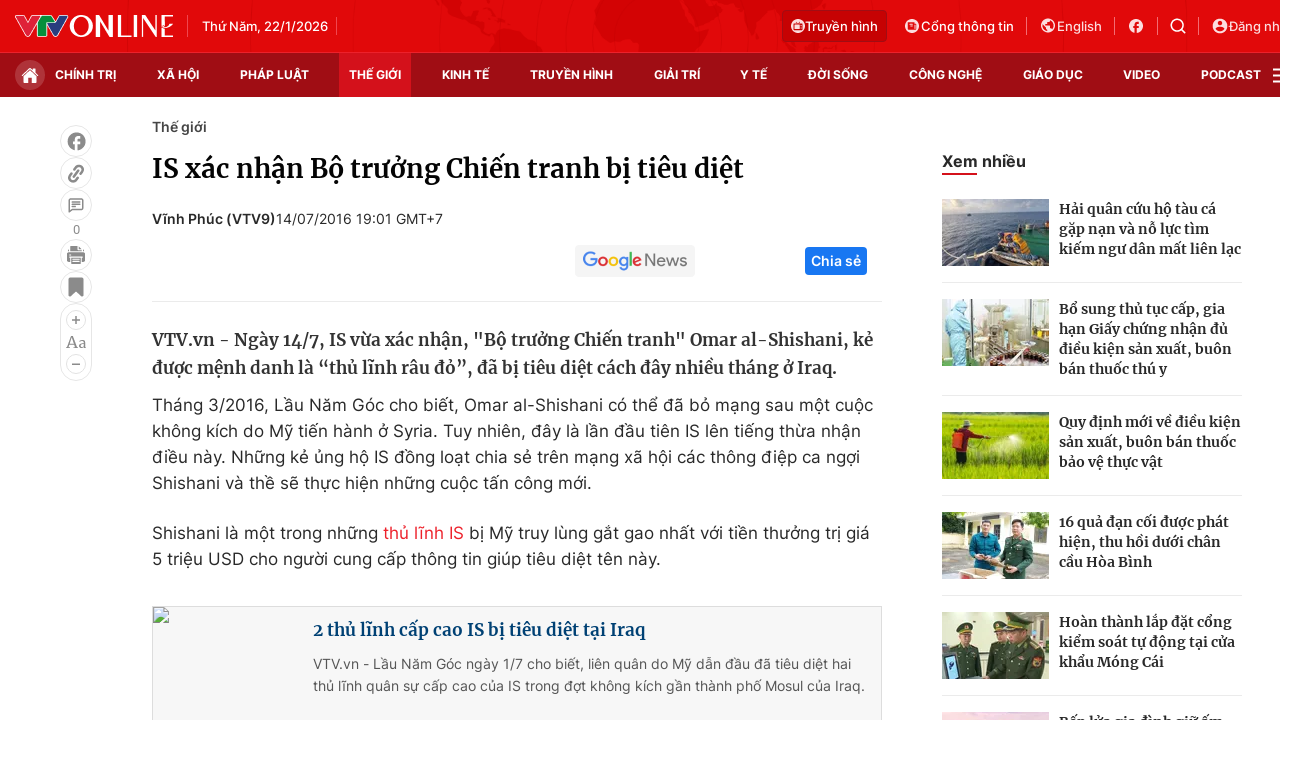

--- FILE ---
content_type: text/html; charset=utf-8
request_url: https://vtv.vn/ajax-detail-bottom-100122.htm
body_size: 5572
content:
<div class="hidden">
    <div class="box-category" data-layout="33" data-cd-key=siteid100:highestviewnews:zoneid100122hour24 >
                    <div class="box-category-top">
                <h2>
                    <span class="box-category-title">
                        Xem nhiều
                    </span>
                </h2>
            </div>
                <div class="box-category-middle">
                            <div class="box-category-item" data-id="100260122005217762"
                 >
                                             <a class="box-category-link-with-avatar img-resize" href="/tong-thong-macron-co-tuyen-bo-manh-me-sau-dong-thai-gay-tranh-cai-cua-tong-thong-trump-100260122005217762.htm"
                        title="Tổng thống Macron có tuyên bố mạnh mẽ sau động thái gây tranh cãi của Tổng thống Trump"   data-newstype="0"  data-type="0">
                                                    <img data-type="avatar"
                                src="https://cdn-images.vtv.vn/zoom/107_67/66349b6076cb4dee98746cf1/2026/01/21/macron-64310039757520517385266-41133545175104120346699.webp"
                                alt="Tổng thống Macron có tuyên bố mạnh mẽ sau động thái gây tranh cãi của Tổng thống Trump" loading=lazy 
                                class="box-category-avatar">
                        
                                            </a>
                                    <div class="box-category-content" >
            <!-- Ảnh dọc-->
                        <h3 class="box-category-title-text">
                <a data-type="title" data-linktype="newsdetail" data-id="100260122005217762"
                    class="box-category-link-title" data-type="0"
                     data-newstype="0"                     href="/tong-thong-macron-co-tuyen-bo-manh-me-sau-dong-thai-gay-tranh-cai-cua-tong-thong-trump-100260122005217762.htm"
                    title="Tổng thống Macron có tuyên bố mạnh mẽ sau động thái gây tranh cãi của Tổng thống Trump"
                     data-trimline="4" >Tổng thống Macron có tuyên bố mạnh mẽ sau động thái gây tranh cãi của Tổng thống Trump</a>
                </h3>

                
                
                                <!-- Ảnh dọc-->
                





























        </div>
    </div>

                            <div class="box-category-item" data-id="100260121213126973"
                 >
                                             <a class="box-category-link-with-avatar img-resize" href="/moldova-se-roi-khoi-cong-dong-cac-quoc-gia-doc-lap-do-nga-dan-dau-100260121213126973.htm"
                        title="Moldova sẽ rời khỏi Cộng đồng các Quốc gia Độc lập do Nga dẫn đầu"   data-newstype="0"  data-type="0">
                                                    <img data-type="avatar"
                                src="https://cdn-images.vtv.vn/zoom/107_67/66349b6076cb4dee98746cf1/2026/01/21/21012026-moldova-rut-khoi-reuters-36619095012337898485198-26010958553628482443934.JPG"
                                alt="Moldova sẽ rời khỏi Cộng đồng các Quốc gia Độc lập do Nga dẫn đầu" loading=lazy 
                                class="box-category-avatar">
                        
                                            </a>
                                    <div class="box-category-content" >
            <!-- Ảnh dọc-->
                        <h3 class="box-category-title-text">
                <a data-type="title" data-linktype="newsdetail" data-id="100260121213126973"
                    class="box-category-link-title" data-type="0"
                     data-newstype="0"                     href="/moldova-se-roi-khoi-cong-dong-cac-quoc-gia-doc-lap-do-nga-dan-dau-100260121213126973.htm"
                    title="Moldova sẽ rời khỏi Cộng đồng các Quốc gia Độc lập do Nga dẫn đầu"
                     data-trimline="4" >Moldova sẽ rời khỏi Cộng đồng các Quốc gia Độc lập do Nga dẫn đầu</a>
                </h3>

                
                
                                <!-- Ảnh dọc-->
                





























        </div>
    </div>

                            <div class="box-category-item" data-id="100260121200422717"
                 >
                                             <a class="box-category-link-with-avatar img-resize" href="/phat-hien-thi-the-du-khach-canada-tren-bai-bien-o-australia-nghi-do-cho-hoang-tan-cong-100260121200422717.htm"
                        title="Phát hiện thi thể du khách Canada trên bãi biển ở Australia, nghi do chó hoang tấn công"   data-newstype="0"  data-type="0">
                                                    <img data-type="avatar"
                                src="https://cdn-images.vtv.vn/zoom/107_67/66349b6076cb4dee98746cf1/2026/01/21/gettyimages-1146785239-11468142286247592674649-30477644420392263436414.jpg"
                                alt="Phát hiện thi thể du khách Canada trên bãi biển ở Australia, nghi do chó hoang tấn công" loading=lazy 
                                class="box-category-avatar">
                        
                                            </a>
                                    <div class="box-category-content" >
            <!-- Ảnh dọc-->
                        <h3 class="box-category-title-text">
                <a data-type="title" data-linktype="newsdetail" data-id="100260121200422717"
                    class="box-category-link-title" data-type="0"
                     data-newstype="0"                     href="/phat-hien-thi-the-du-khach-canada-tren-bai-bien-o-australia-nghi-do-cho-hoang-tan-cong-100260121200422717.htm"
                    title="Phát hiện thi thể du khách Canada trên bãi biển ở Australia, nghi do chó hoang tấn công"
                     data-trimline="4" >Phát hiện thi thể du khách Canada trên bãi biển ở Australia, nghi do chó hoang tấn công</a>
                </h3>

                
                
                                <!-- Ảnh dọc-->
                





























        </div>
    </div>

                            <div class="box-category-item" data-id="100260122115006248"
                 >
                                             <a class="box-category-link-with-avatar img-resize" href="/tong-thong-zelensky-cong-bo-la-chan-moi-du-phai-chi-gan-100-trieu-usd-ten-lua-trong-mot-dem-100260122115006248.htm"
                        title="Tổng thống Zelensky công bố “lá chắn” mới dù phải chi gần 100 triệu USD tên lửa trong một đêm"   data-newstype="0"  data-type="0">
                                                    <img data-type="avatar"
                                src="https://cdn-images.vtv.vn/zoom/107_67/66349b6076cb4dee98746cf1/2026/01/22/ukr-25612796134998057558281-39791931833859580803244.png"
                                alt="Tổng thống Zelensky công bố “lá chắn” mới dù phải chi gần 100 triệu USD tên lửa trong một đêm" loading=lazy 
                                class="box-category-avatar">
                        
                                            </a>
                                    <div class="box-category-content" >
            <!-- Ảnh dọc-->
                        <h3 class="box-category-title-text">
                <a data-type="title" data-linktype="newsdetail" data-id="100260122115006248"
                    class="box-category-link-title" data-type="0"
                     data-newstype="0"                     href="/tong-thong-zelensky-cong-bo-la-chan-moi-du-phai-chi-gan-100-trieu-usd-ten-lua-trong-mot-dem-100260122115006248.htm"
                    title="Tổng thống Zelensky công bố “lá chắn” mới dù phải chi gần 100 triệu USD tên lửa trong một đêm"
                     data-trimline="4" >Tổng thống Zelensky công bố “lá chắn” mới dù phải chi gần 100 triệu USD tên lửa trong một đêm</a>
                </h3>

                
                
                                <!-- Ảnh dọc-->
                





























        </div>
    </div>

                            <div class="box-category-item" data-id="100260121214601591"
                 >
                                             <a class="box-category-link-with-avatar img-resize" href="/israel-tiet-lo-chi-phi-khong-lo-cho-chien-tranh-100260121214601591.htm"
                        title="Israel tiết lộ chi phí khổng lồ cho chiến tranh"   data-newstype="0"  data-type="0">
                                                    <img data-type="avatar"
                                src="https://cdn-images.vtv.vn/zoom/107_67/66349b6076cb4dee98746cf1/2026/01/21/21012026-israel-tiet-lo-chi-phi--reuters-2-76994532122153408473991-15823228134214941502534.JPG"
                                alt="Israel tiết lộ chi phí khổng lồ cho chiến tranh" loading=lazy 
                                class="box-category-avatar">
                        
                                            </a>
                                    <div class="box-category-content" >
            <!-- Ảnh dọc-->
                        <h3 class="box-category-title-text">
                <a data-type="title" data-linktype="newsdetail" data-id="100260121214601591"
                    class="box-category-link-title" data-type="0"
                     data-newstype="0"                     href="/israel-tiet-lo-chi-phi-khong-lo-cho-chien-tranh-100260121214601591.htm"
                    title="Israel tiết lộ chi phí khổng lồ cho chiến tranh"
                     data-trimline="4" >Israel tiết lộ chi phí khổng lồ cho chiến tranh</a>
                </h3>

                
                
                                <!-- Ảnh dọc-->
                





























        </div>
    </div>

                    </div>
    </div>
</div>
    <div class="detail-sm-main">
        <div class="box-category" data-marked-zoneid=vtv_detail_chuyenmuc data-layout="35"  data-cd-key=siteid100:newsinzonesharenews:zone100122 >
        <div class="box-category-top">
            <h2>
            <span class="box-category-title" >
                Tin cùng chuyên mục
            </span>
            </h2>
            <div class="box-action">
                                    <span class="text-days">
                                        Xem theo ngày
                                    </span>

    <div class="list-form">
        <select class="select-item sDay">
            <option  value="0">Ngày</option>
            <option value="1">1</option>
            <option value="2">2</option>
            <option value="3">3</option>
            <option value="4">4</option>
            <option value="5">5</option>
            <option value="6">6</option>
            <option value="7">7</option>
            <option value="8">8</option>
            <option value="9">9</option>
            <option value="10">10</option>
            <option value="11">11</option>
            <option value="12">12</option>
            <option value="13">13</option>
            <option value="14">14</option>
            <option value="15">15</option>
            <option value="16">16</option>
            <option value="17">17</option>
            <option value="18">18</option>
            <option value="19">19</option>
            <option value="20">20</option>
            <option value="21">21</option>
            <option value="22">22</option>
            <option value="23">23</option>
            <option value="24">24</option>
            <option value="25">25</option>
            <option value="26">26</option>
            <option value="27">27</option>
            <option value="28">28</option>
            <option value="29">29</option>
            <option value="30">30</option>
            <option value="31">31</option>
        </select>

        <select class="select-item sMonth">
            <option value="0">Tháng</option>
            <option value="1">Tháng 1</option>
            <option value="2">Tháng 2</option>
            <option value="3">Tháng 3</option>
            <option value="4">Tháng 4</option>
            <option value="5">Tháng 5</option>
            <option value="6">Tháng 6</option>
            <option value="7">Tháng 7</option>
            <option value="8">Tháng 8</option>
            <option value="9">Tháng 9</option>
            <option value="10">Tháng 10</option>
            <option value="11">Tháng 11</option>
            <option value="12">Tháng 12</option>
        </select>

        <select class="select-item sYear">
            <option value="0">Năm</option>
                                        <option value="2026">2026</option>
                            <option value="2025">2025</option>
                            <option value="2024">2024</option>
                            <option value="2023">2023</option>
                            <option value="2022">2022</option>
                            <option value="2021">2021</option>
                            <option value="2020">2020</option>
                            <option value="2019">2019</option>
                    </select>
        <a href="javascript:;" onclick="XemTheoNgay()" class="views" rel="nofollow">XEM</a>
    </div>
</div>
<script>

    $('.sDay').val(23);
    $('.sMonth').val(01);
    $('.sYear').val(2026);
    function XemTheoNgay() {
        var hdZoneUrl = $('#hdZoneUrl').val();
        var hdParentUrl = $('#hdParentUrl').val();

        if (hdParentUrl != undefined && hdParentUrl != '' && hdZoneUrl != 'hdZoneUrl' && hdZoneUrl != undefined) {
            var shortUrl = `/${hdParentUrl}/${hdZoneUrl}`;
        }else if( hdZoneUrl != 'hdZoneUrl' && hdZoneUrl != undefined) {
            var shortUrl = `/${hdZoneUrl}`;
        }


        var day = (($('.sDay').val()<10)?'0':'') + $('.sDay').val() + '';
        var month =(($('.sMonth').val()<10)?'0':'') + $('.sMonth').val() + '';
        var year = $('.sYear').val() + '';


        if (day == '0' || month == '0' || year == '0') {
            alert('Bạn vui lòng chọn đủ ngày tháng năm.');
            return;
        }

        try {
            var re = /^(0[1-9]|[12][0-9]|3[01])-(0[1-9]|1[0-2])-\d{4}$/;

            var dateInput = day + '-' + month + '-' + year;

            var minYear = 1902;
            var maxYear = (new Date()).getFullYear();

            if (regs = dateInput.match(re)) {
                if (regs[1] < 1 || regs[1] > 31) {
                    alert("Giá trị ngày không đúng: " + regs[1]);
                    return;
                } else if (regs[2] < 1 || regs[2] > 12) {
                    alert("Giá trị tháng không đúng: " + regs[2]);
                    return;
                } else if (regs[3] < minYear || regs[3] > maxYear) {
                    alert("Giá trị năm không đúng: " + regs[3] + " - phải nằm trong khoảng " + minYear + " và " + maxYear);
                    return;
                }

                /* check leap year*/

                switch (month) {
                    case "4":
                    case "04":
                    case "6":
                    case "06":
                    case "9":
                    case "09":
                    case "11":
                        if (day > 30) {
                            alert('Không tồn tại ngày: "' + day + '/' + month + '/' + year + '". Hãy thử lại');
                            return;
                        }
                        break;
                    case "2":
                    case "02":
                        var isLeapYear = parseFloat(year) % 4 == 0;

                        if (day > (isLeapYear ? 29 : 28)) {
                            alert('Không tồn tại ngày: "' + day + '/' + month + '/' + year + '". Hãy thử lại');
                            return;
                        }
                        break;
                }
            } else {
                alert('Không tồn tại ngày: "' + day + '/' + month + '/' + year + '". Hãy thử lại');
                return;
            }

            /* date time OK*/
            var url = `${shortUrl}/xem-theo-ngay/${dateInput}.htm`;

            //alert(url);
            window.location = url;
        } catch (e) {
            console.log('exception:' + e);
            alert('Không tồn tại ngày: "' + day + '/' + month + '/' + year + '". Hãy thử lại');
        }
    }
</script>

        </div>

        <div class="box-category-middle">
                            <div class="box-category-item" data-id="100260122212001594"
                 >
                                             <a class="box-category-link-with-avatar img-resize" href="/tang-so-vu-buon-lau-ma-tuy-qua-duong-hang-khong-100260122212001594.htm"
                        title="Tăng số vụ buôn lậu ma túy qua đường hàng không"   data-newstype="0"  data-type="13">
                                                    <img data-type="avatar"
                                src="https://cdn-images.vtv.vn/zoom/227_142/66349b6076cb4dee98746cf1/2026/01/22/260122093625-31-k-73748150908038391035718-03275438178081370691999.jpg"
                                alt="Tăng số vụ buôn lậu ma túy qua đường hàng không" loading=lazy 
                                class="box-category-avatar">
                        
                                            </a>
                                    <div class="box-category-content" >
            <!-- Ảnh dọc-->
                        <h3 class="box-category-title-text">
                <a data-type="title" data-linktype="newsdetail" data-id="100260122212001594"
                    class="box-category-link-title" data-type="13"
                     data-newstype="0"                     href="/tang-so-vu-buon-lau-ma-tuy-qua-duong-hang-khong-100260122212001594.htm"
                    title="Tăng số vụ buôn lậu ma túy qua đường hàng không"
                     data-trimline="3" >Tăng số vụ buôn lậu ma túy qua đường hàng không</a>
                </h3>

                
                
                                <!-- Ảnh dọc-->
                





























        </div>
    </div>

                            <div class="box-category-item" data-id="100260122211301543"
                 >
                                             <a class="box-category-link-with-avatar img-resize" href="/trung-quoc-chong-choi-ret-dam-bang-tuyet-100260122211301543.htm"
                        title="Trung Quốc chống chọi rét đậm, băng tuyết"   data-newstype="0"  data-type="13">
                                                    <img data-type="avatar"
                                src="https://cdn-images.vtv.vn/zoom/227_142/66349b6076cb4dee98746cf1/2026/01/22/2026-01-20t000000z-1386411939-mt1nurpho000agcf1s-rtrmadp-3-shanghai-weather-snowfall-48432088242155061059855-20025586041028124132474.JPG"
                                alt="Trung Quốc chống chọi rét đậm, băng tuyết" loading=lazy 
                                class="box-category-avatar">
                        
                                            </a>
                                    <div class="box-category-content" >
            <!-- Ảnh dọc-->
                        <h3 class="box-category-title-text">
                <a data-type="title" data-linktype="newsdetail" data-id="100260122211301543"
                    class="box-category-link-title" data-type="13"
                     data-newstype="0"                     href="/trung-quoc-chong-choi-ret-dam-bang-tuyet-100260122211301543.htm"
                    title="Trung Quốc chống chọi rét đậm, băng tuyết"
                     data-trimline="3" >Trung Quốc chống chọi rét đậm, băng tuyết</a>
                </h3>

                
                
                                <!-- Ảnh dọc-->
                





























        </div>
    </div>

                            <div class="box-category-item" data-id="100260122205004939"
                 >
                                             <a class="box-category-link-with-avatar img-resize" href="/cuu-tu-lenh-luc-quan-malaysia-va-vo-bi-truy-to-toi-rua-tien-100260122205004939.htm"
                        title="Cựu Tư lệnh lục quân Malaysia và vợ bị truy tố tội rửa tiền"   data-newstype="0"  data-type="0">
                                                    <img data-type="avatar"
                                src="https://cdn-images.vtv.vn/zoom/227_142/66349b6076cb4dee98746cf1/2026/01/22/9b87e7af-7088-47e3-8015-c8847f810cf6-89489295949445291570454-10622779028751663043538.jpg"
                                alt="Cựu Tư lệnh lục quân Malaysia và vợ bị truy tố tội rửa tiền" loading=lazy 
                                class="box-category-avatar">
                        
                                            </a>
                                    <div class="box-category-content" >
            <!-- Ảnh dọc-->
                        <h3 class="box-category-title-text">
                <a data-type="title" data-linktype="newsdetail" data-id="100260122205004939"
                    class="box-category-link-title" data-type="0"
                     data-newstype="0"                     href="/cuu-tu-lenh-luc-quan-malaysia-va-vo-bi-truy-to-toi-rua-tien-100260122205004939.htm"
                    title="Cựu Tư lệnh lục quân Malaysia và vợ bị truy tố tội rửa tiền"
                     data-trimline="3" >Cựu Tư lệnh lục quân Malaysia và vợ bị truy tố tội rửa tiền</a>
                </h3>

                
                
                                <!-- Ảnh dọc-->
                





























        </div>
    </div>

                            <div class="box-category-item" data-id="100260122192204007"
                 >
                                             <a class="box-category-link-with-avatar img-resize" href="/cai-chet-cua-nguoi-di-cu-bi-ice-my-giam-giu-la-do-an-mang-100260122192204007.htm"
                        title="Cái chết của người di cư bị ICE Mỹ giam giữ là do án mạng"   data-newstype="0"  data-type="0">
                                                    <img data-type="avatar"
                                src="https://cdn-images.vtv.vn/zoom/227_142/66349b6076cb4dee98746cf1/2026/01/22/1768766299456-35721548158257647671590-55188176126212145182615-66427052098740320183778.webp"
                                alt="Cái chết của người di cư bị ICE Mỹ giam giữ là do án mạng" loading=lazy 
                                class="box-category-avatar">
                        
                                            </a>
                                    <div class="box-category-content" >
            <!-- Ảnh dọc-->
                        <h3 class="box-category-title-text">
                <a data-type="title" data-linktype="newsdetail" data-id="100260122192204007"
                    class="box-category-link-title" data-type="0"
                     data-newstype="0"                     href="/cai-chet-cua-nguoi-di-cu-bi-ice-my-giam-giu-la-do-an-mang-100260122192204007.htm"
                    title="Cái chết của người di cư bị ICE Mỹ giam giữ là do án mạng"
                     data-trimline="3" >Cái chết của người di cư bị ICE Mỹ giam giữ là do án mạng</a>
                </h3>

                
                
                                <!-- Ảnh dọc-->
                





























        </div>
    </div>

                            <div class="box-category-item" data-id="100260122185956578"
                 >
                                             <a class="box-category-link-with-avatar img-resize" href="/tong-thong-putin-greenland-khong-lien-quan-den-nga-100260122185956578.htm"
                        title="Tổng thống Putin: “Greenland không liên quan đến Nga”"   data-newstype="0"  data-type="0">
                                                    <img data-type="avatar"
                                src="https://cdn-images.vtv.vn/zoom/227_142/66349b6076cb4dee98746cf1/2026/01/22/putin1-13332270219353988012030-19077764504603044194169.webp"
                                alt="Tổng thống Putin: “Greenland không liên quan đến Nga”" loading=lazy 
                                class="box-category-avatar">
                        
                                            </a>
                                    <div class="box-category-content" >
            <!-- Ảnh dọc-->
                        <h3 class="box-category-title-text">
                <a data-type="title" data-linktype="newsdetail" data-id="100260122185956578"
                    class="box-category-link-title" data-type="0"
                     data-newstype="0"                     href="/tong-thong-putin-greenland-khong-lien-quan-den-nga-100260122185956578.htm"
                    title="Tổng thống Putin: “Greenland không liên quan đến Nga”"
                     data-trimline="3" >Tổng thống Putin: “Greenland không liên quan đến Nga”</a>
                </h3>

                
                
                                <!-- Ảnh dọc-->
                





























        </div>
    </div>

                            <div class="box-category-item" data-id="100260122203435447"
                 >
                                             <a class="box-category-link-with-avatar img-resize" href="/my-chuan-bi-rut-khoi-to-chuc-y-te-the-gioi-100260122203435447.htm"
                        title="Mỹ chuẩn bị rút khỏi Tổ chức Y tế Thế giới"   data-newstype="0"  data-type="0">
                                                    <img data-type="avatar"
                                src="https://cdn-images.vtv.vn/zoom/227_142/66349b6076cb4dee98746cf1/2026/01/22/2026-01-13t134855z-1966265435-rc274eay9ky2-rtrmadp-3-health-who-beverages-17503281417669478458072-41878208630544126097066.JPG"
                                alt="Mỹ chuẩn bị rút khỏi Tổ chức Y tế Thế giới" loading=lazy 
                                class="box-category-avatar">
                        
                                            </a>
                                    <div class="box-category-content" >
            <!-- Ảnh dọc-->
                        <h3 class="box-category-title-text">
                <a data-type="title" data-linktype="newsdetail" data-id="100260122203435447"
                    class="box-category-link-title" data-type="0"
                     data-newstype="0"                     href="/my-chuan-bi-rut-khoi-to-chuc-y-te-the-gioi-100260122203435447.htm"
                    title="Mỹ chuẩn bị rút khỏi Tổ chức Y tế Thế giới"
                     data-trimline="3" >Mỹ chuẩn bị rút khỏi Tổ chức Y tế Thế giới</a>
                </h3>

                
                
                                <!-- Ảnh dọc-->
                





























        </div>
    </div>

                            <div class="box-category-item" data-id="100260122194125221"
                 >
                                             <a class="box-category-link-with-avatar img-resize" href="/ty-le-giet-nguoi-giam-manh-tai-nhieu-thanh-pho-o-my-100260122194125221.htm"
                        title="Tỷ lệ giết người giảm mạnh tại nhiều thành phố ở Mỹ"   data-newstype="0"  data-type="0">
                                                    <img data-type="avatar"
                                src="https://cdn-images.vtv.vn/zoom/227_142/66349b6076cb4dee98746cf1/2026/01/22/tai-xuong-26691942234135220758809-86487903221031972511740.webp"
                                alt="Tỷ lệ giết người giảm mạnh tại nhiều thành phố ở Mỹ" loading=lazy 
                                class="box-category-avatar">
                        
                                            </a>
                                    <div class="box-category-content" >
            <!-- Ảnh dọc-->
                        <h3 class="box-category-title-text">
                <a data-type="title" data-linktype="newsdetail" data-id="100260122194125221"
                    class="box-category-link-title" data-type="0"
                     data-newstype="0"                     href="/ty-le-giet-nguoi-giam-manh-tai-nhieu-thanh-pho-o-my-100260122194125221.htm"
                    title="Tỷ lệ giết người giảm mạnh tại nhiều thành phố ở Mỹ"
                     data-trimline="3" >Tỷ lệ giết người giảm mạnh tại nhiều thành phố ở Mỹ</a>
                </h3>

                
                
                                <!-- Ảnh dọc-->
                





























        </div>
    </div>

                                        <zone id="mfw3go2k"></zone>
    <script>
        if (pageSettings.allowAds) arfAsync.push("mfw3go2k");
    </script>

                    </div>
    </div>

        <!-- xem thêm per -->
        <div id='vtv_detail_readmore_web'></div>
    </div>
<script>
    if (!isNotAllow3rd) {
        loadJsAsync("https://js.aiservice.vn/rec/vtv_detail_readmore_web.js", function () {});
    }
    (runinit = window.runinit || []).push(function () {

        // if ($('.box-category[data-layout="33"]').length > 0) {
        //     jQuery('.box-category[data-layout="33"]').detach().insertBefore('.insert-most-view-detail');
        // }
        $('.box-category-link-title[data-trimline="3"]').trimLine(3);
        $('.box-category-link-title[data-trimline="4"]').trimLine(4);

        var item = $('.box-category[data-layout="35"] .box-category-item');
        var newsId = $('#hdNewsId').val();
        $.each(item, function (index, obj) {
            if (newsId != "undefined" && newsId != "") {
                if ($(this).attr("data-id") == newsId) {
                    $(this).remove();
                }
            }
        }).promise().done(function (){
            if ($('.box-category[data-layout="35"] .box-category-item').length > 6){
                $('.box-category[data-layout="35"] .box-category-item').last().remove();
            }
        });

        //chỉnh lại thum ảnh bài bigstory
        if($('.detail__sm-bottom-tt').length){
            $.each( $('.detail__sm-bottom-tt [data-layout="35"] img'), function (index, obj) {
                var src =  $(this).attr("src");
                src = src.replaceAll('/zoom/227_142/','/zoom/314_196/')
                $(this).attr("src",src);
            });
        }
    });
</script>

<!--u: 23/01/2026 04:48:01 -->